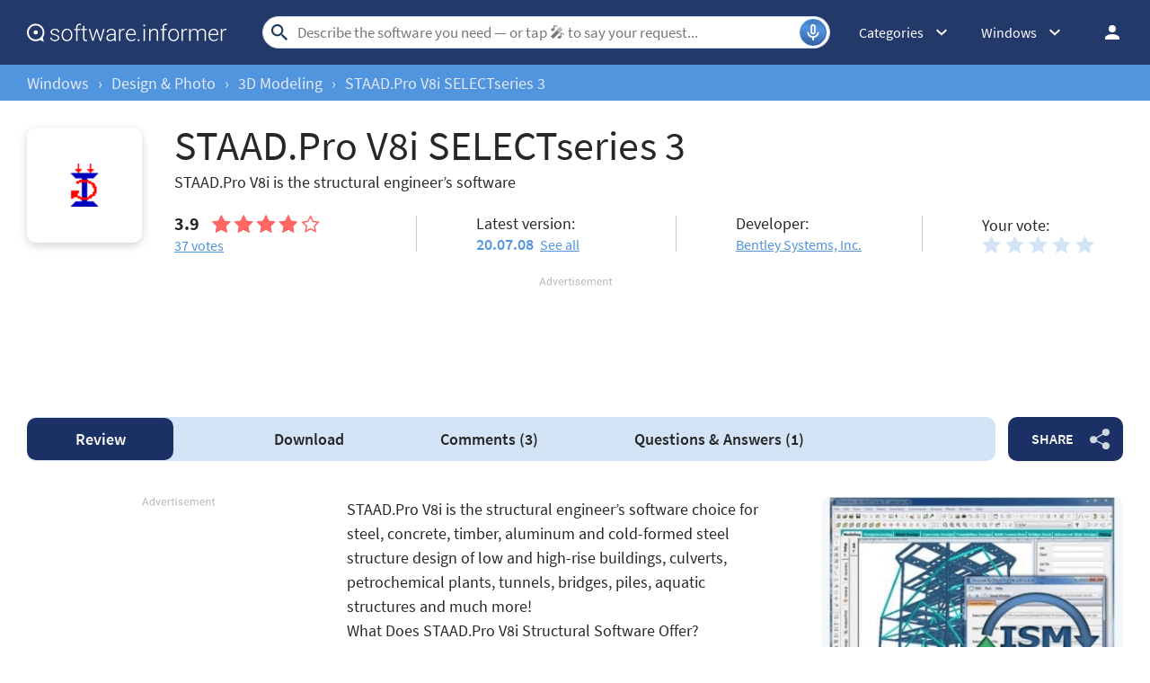

--- FILE ---
content_type: text/html; charset=UTF-8
request_url: https://staad-pro-v8i-selectseries-3.software.informer.com/
body_size: 19489
content:
<!DOCTYPE html>
<html lang="en-US">
<head>
<meta charset="UTF-8">
<title>STAAD.Pro V8i SELECTseries 3 Download - STAAD.Pro V8i is the structural engineer’s</title>
<meta name="description" content="STAAD.Pro V8i SELECTseries 3 (Staadpro.exe). STAAD.Pro V8i is the structural engineer’s software choice for steel, concrete, timber...">
<meta name="viewport" content="width=device-width, initial-scale=1, viewport-fit=cover">
<meta property="fb:app_id" content="290876971021585">
<link rel="canonical" href="https://staad-pro-v8i-selectseries-3.software.informer.com/">
<link rel="shortcut icon" href="https://staad-pro-v8i-selectseries-3.software.informer.com/favicon.ico" type="image/x-icon">
<link rel="preconnect" href="//img.informer.com">
<link rel="dns-prefetch" href="//img.informer.com">
<link rel="preconnect" href="//www.googletagmanager.com">
<link rel="dns-prefetch" href="//www.googletagmanager.com">
<link rel="preconnect" href="//pagead2.googlesyndication.com">
<link rel="dns-prefetch" href="//pagead2.googlesyndication.com">
<link rel="preconnect" href="//hits.informer.com">
<link rel="dns-prefetch" href="//hits.informer.com">
<link rel="apple-touch-icon" sizes="48x48" href="https://img.informer.com/images/v3/si_icon.png">
<link rel="apple-touch-icon" sizes="57x57" href="https://img.informer.com/images/v3/si_icon_57.png">
<link rel="apple-touch-icon" sizes="76x76" href="https://img.informer.com/images/v3/si_icon_76.png">
<link rel="apple-touch-icon" sizes="96x96" href="https://img.informer.com/images/v3/si_icon_96.png">
<link rel="apple-touch-icon" sizes="120x120" href="https://img.informer.com/images/v3/si_icon_120.png">
<link rel="apple-touch-icon" sizes="144x144" href="https://img.informer.com/images/v3/si_icon_144.png">
<link rel="apple-touch-icon" sizes="152x152" href="https://img.informer.com/images/v3/si_icon_152.png">
<link rel="apple-touch-icon" sizes="180x180" href="https://img.informer.com/images/v3/si_icon_180.png">
<link rel="apple-touch-icon-precomposed" sizes="180x180" href="https://img.informer.com/images/v3/si_icon_180.png">
<link rel="icon" sizes="16x16" type="image/png" href="https://img.informer.com/images/v3/si_icon_16.png">
<link rel="icon" sizes="32x32" type="image/png" href="https://img.informer.com/images/v3/si_icon_32.png">
<link rel="icon" sizes="96x96" type="image/png" href="https://img.informer.com/images/v3/si_icon_96.png">
<link rel="icon" sizes="192x192" type="image/png" href="https://img.informer.com/images/v3/si_icon_192.png">
<meta name="msapplication-TitleColor" content="#26568A">
<meta name="msapplication-TitleImage" content="https://img.informer.com/images/v3/si_icon_144.png">
<meta name="theme-color" content="#26568A">
<link rel="manifest" href="/manifest.json">
<script>
if ('serviceWorker' in navigator) {
window.addEventListener('load', function() {
navigator.serviceWorker.register('/sw_prog.js').then(
function(registration) {
//console.log('ServiceWorker registration successful with scope: ', registration.scope);
},
function(err) {
//console.log('ServiceWorker registration failed: ', err);
});
});
}
</script>
<script>
softadvice_cookie_name = '_gsid';
softadvice_cookie_name_sengine = '_from_sengine';var auth_cb_data = {blocks:{}, handlers:{}};window.windowIsLoaded = false;
window.windowIsLoadedFunc = [];
function wOnLoad(load_f){
if (window.windowIsLoaded){
if (typeof load_f == 'function')
load_f();
}
else
window.windowIsLoadedFunc.push(load_f);
}
document.onreadystatechange = function () {
if (document.readyState == "complete")
eval_onload_funtions();
}
function eval_onload_funtions(){
if (!window.windowIsLoaded){
window.windowIsLoaded = true;
window.windowIsLoadedFunc.forEach(function(f){
if (typeof f=='function') f();
});
}
}function document_width()
{
var clientWidth = typeof document.documentElement["clientWidth"] !== 'undefined' ? parseInt(document.documentElement["clientWidth"]) : 0;
var d_scrollWidth = typeof document.documentElement["scrollWidth"] !== 'undefined' ? parseInt(document.documentElement["scrollWidth"]) : 0;
var d_offsetWidth = typeof document.documentElement["offsetWidth"] !== 'undefined' ? parseInt(document.documentElement["offsetWidth"]) : 0;
var b_scrollWidth = document.body !== null && typeof document.body === 'object' && typeof document.body["scrollWidth"] !== 'null' ? parseInt(document.body["scrollWidth"]) : 0;
var b_offsetWidth = document.body !== null && typeof document.body === 'object' && typeof document.body["offsetWidth"] !== 'null' ? parseInt(document.body["offsetWidth"]) : 0;return Math.max(clientWidth, d_scrollWidth, d_offsetWidth, b_scrollWidth, b_offsetWidth);
}function site_login_callback(){}function isScrolledIntoView(el) {
var rect = el.getBoundingClientRect();
var elemTop = rect.top;
var elemBottom = rect.bottom;
return elemTop < window.innerHeight && elemBottom >= 0;
}
</script>
<style>@font-face{font-family:'SourceSansPro';src:url(https://img.informer.com/fonts/SourceSansPro-SemiBold.ttf) format('ttf'),url(https://img.informer.com/fonts/SourceSansPro-SemiBold.woff) format('woff'),url(https://img.informer.com/fonts/SourceSansPro-SemiBold.woff2) format("woff2");font-weight:600;font-display:swap}@font-face{font-family:'SourceSansPro';src:url(https://img.informer.com/fonts/SourceSansPro-Regular.ttf) format('ttf'),url(https://img.informer.com/fonts/SourceSansPro-Regular.woff) format('woff'),url(https://img.informer.com/fonts/SourceSansPro-Regular.woff2) format('woff2');font-weight:400;font-display:swap}@font-face{font-family:'SourceSansPro';src:url(https://img.informer.com/fonts/SourceSansPro-Bold.ttf) format('ttf'),url(https://img.informer.com/fonts/SourceSansPro-Bold.woff) format('woff'),url(https://img.informer.com/fonts/SourceSansPro-Bold.woff2) format('woff2');font-weight:700;font-display:swap}@font-face{font-family:'SourceSansPro';src:url(https://img.informer.com/fonts/SourceSansPro-Italic.ttf) format('ttf'),url(https://img.informer.com/fonts/SourceSansPro-Italic.woff) format('woff'),url(https://img.informer.com/fonts/SourceSansPro-Italic.woff2) format('woff2');font-weight:400;font-style:italic;font-display:swap}*,::after,::before{box-sizing:border-box}.right nav,body,h1,h2,p,ul{margin:0}body,button,input{font-synthesis:none}ul{list-style:none;padding:0}body,html{overflow-x:hidden}html{scroll-behavior:smooth}body{min-height:100vh;display:-ms-flexbox;display:flex;-ms-flex-direction:column;flex-direction:column;text-rendering:optimizeSpeed;line-height:1.5;background-color:#f2f2f2;font:16px SourceSansPro,"SF Pro Display","SF Pro Icons","Helvetica Neue",Helvetica,Arial,sans-serif!important;color:#272727}img{max-width:100%;display:block}button,input{font:inherit}header{box-shadow:0 0 7px .5px rgb(0 0 0/18%)}body>.wrapper-content{margin-top:0;background-color:#fff;padding-top:32px;padding-left:22px;padding-right:22px;box-shadow:0 -5px 7px .5px rgb(0 0 0/18%);flex-grow:1}.aa-650,.aa-650 ins,.top_ab,.top_ab ins,.top_b ins{height:118px!important;max-height:118px!important;text-align:center}.top_b:not(.lclbnr){text-align:center}.header,.wrapper_breadcrumbs{padding-left:0;padding-right:0;position:relative!important}.header::before,.wrapper_breadcrumbs::before{content:'';position:absolute;top:0;left:0;right:0;bottom:0;background:inherit;z-index:-1}.header{height:72px;width:100%;min-width:970px;box-sizing:border-box}.logo{display:block;float:left;width:284px;height:26px;margin-left:0}.logo_mac{width:222px;height:auto;margin-left:0}.wrapper_search{margin-left:86px;position:relative;-ms-flex-positive:1;flex-grow:1;max-width:765px}.wrapper_search input[type=text]{font:17px/32px Roboto,SourceSansPro,Helvetica,"Ubuntu Regular",Arial,sans-serif;height:36px;color:#5a5a5a!important;display:block;box-sizing:border-box;font-weight:300;border:1px solid #cdd9ed;border-radius:24px;padding:0 44px 0 38px;outline:0;width:100%;max-width:none}.wrapper_search .search_btn{border:0;outline:0;display:block;width:24px;height:24px;position:absolute;background-color:transparent}.record-button{position:absolute;right:4px;font-size:0;border:0;outline:0;top:50%;transform:translateY(-50%);width:30px;height:30px;padding:0;z-index:120;display:inline-flex;justify-content:center;align-items:center;border:1px solid rgba(81,149,222,.5);border-radius:50%;overflow:hidden}.wrapper-content .record-button::before{content:'';top:0;height:200%;width:200%;background:linear-gradient(10deg,#203973 -15%,#5195de,#203973 85%);animation:rotate 3s linear infinite;transform-origin:50% 0;z-index:-1}.record-button::after{content:'';position:absolute;inset:-10px!important;transform:none!important;z-index:125}.record-button-icon{width:24px;height:24px}.record-button-hint{display:none;margin-right:7px;font-size:14px;font-style:normal;font-weight:400;line-height:115%;letter-spacing:-.168px;color:#fff}.record-container{z-index:200;position:absolute;top:-2px;display:none;align-items:center;width:100%;min-width:100%;height:auto;min-height:80px;padding:10px 20px;background-color:#fff;border-radius:20px;box-shadow:0 3px 10px 0 rgba(60,72,78,.24),0 4px 20px 0 rgba(42,40,39,.04)}.record-status{margin-right:80px}.record-icon{display:flex;justify-content:center;align-items:center;width:36px;height:36px;position:absolute;right:32px;border-radius:50%;z-index:10}.record-icon::after,.record-icon::before{content:'';position:absolute;border:6px solid #cdd9ed;border-radius:50%;margin:auto;animation:record-pulse 2s ease infinite}.record-icon::before{inset:-6px!important}.record-icon::after{border-color:#f0f4f8;inset:-12px!important}.record-icon.disabled::after,.record-icon.disabled::before{content:none}.wrapper_platform{margin-left:32px;position:relative}.wrapper_categories::before,.wrapper_lang:before,.wrapper_platform:before{content:'';display:block;width:24px;height:24px;position:absolute;right:0;top:0}.platform_dropdown a,.wrapper_platform a{position:relative;padding:0 0 0 34px;font-size:18px;color:#39a6ff}.wrapper_platform a:before{content:'';display:block;width:24px;height:24px;position:absolute;left:0;top:-1px}.platform_dropdown{display:none}.platform_dropdown a{color:#777;display:block;line-height:40px;height:40px;font-size:16px}.platform_dropdown a:before{left:12px;top:6px}.wrapper_categories{width:50px}.wrapper_categories,.wrapper_lang{position:relative;margin-left:30px}.right .wrapper_categories{margin-left:32px}.wrapper_lang a{color:#fff}.lang_dropdown{display:none}.lang_dropdown .notranslate{display:inline-flex;align-items:center;padding:8px;width:64px;column-gap:4px;font:16px SourceSansPro,"SF Pro Display","SF Pro Icons","Helvetica Neue",Helvetica,Arial,sans-serif!important;color:#272727;border-radius:8px;box-sizing:border-box}.lang_dropdown2{left:-130px;width:146px}.wrapper_lang .notranslate::before{content:'';width:20px;height:16px;border-radius:4px;flex-shrink:0;position:static!important;transform:none!important}.header .login_btn{width:36px;height:24px;display:block;margin:0;float:left;overflow:hidden;color:transparent;background-position-x:right}.header .auth-wrap{position:relative;float:right;margin-left:28px;margin-top:0}.header .login_user,.navigation a{display:block;box-sizing:border-box}.header .login_user{overflow:hidden;border-radius:100%;width:36px;height:36px}.header .login_user img{max-width:100%;max-height:100%;border-radius:100%;box-sizing:border-box;width:36px;height:36px}.navigation a{width:100%;height:100%;font-size:18px;position:relative;line-height:normal;padding:0;color:#5b5b5b}.navigation a:before{content:'';display:block;width:20px;height:20px;position:absolute;left:0;top:3px}.nav_cats_head{display:none}.header form#search_form{position:relative;z-index:1}.social-dropdown{display:none;padding:8px;position:absolute;top:auto;right:0;width:max-content;min-width:100%;transform:translateY(12px);border:1px solid #f5f5f5;border-radius:10px;background-color:#fff;box-shadow:0 4px 20px 0 rgba(42,40,39,.04),0 3px 10px 0 rgba(60,72,78,.24);z-index:5000}.social-dropdown__link{padding:8px;width:100%;display:flex;align-items:center;column-gap:8px;font-size:16px;letter-spacing:-.192px;line-height:115%;color:#272727;background-color:transparent;border:0;border-radius:8px;text-decoration:none;outline:0}.wrapper_social .social-dropdown__link::before{content:'';width:18px;height:18px;flex-shrink:0;position:static;transform:none}.menu_button{display:none;font-size:0}.wrapper-content .menu_button{position:relative;padding:0;width:25px;height:20px;margin:0 12px 0 0;-ms-flex-negative:0;flex-shrink:0}.spnsd{display:block;width:81px;height:10px;margin:0 auto 6px}.header>.wrapper-content{display:-ms-flexbox;display:flex;-ms-flex-align:center;align-items:center;-ms-flex-pack:justify;justify-content:space-between;height:100%;position:relative;padding:0 22px}.header{background-color:#23396a;z-index:900}.wrapper_search .search_btn{left:7px;top:50%;-ms-transform:translateY(-50%);transform:translateY(-50%)}.wrapper_lang a{text-decoration:none;font:400 14px 'Noto Sans JP',sans-serif}.wrapper_breadcrumbs{height:40px;background-color:#5195de}.breadcrumbs{display:-ms-flexbox;display:flex;-ms-flex-align:center;align-items:center;height:100%;color:#23396a;padding:0 22px}.breadcrumbs a,.breadcrumbs span{font-size:16px;font-weight:400;color:#e5eaf6;text-decoration:none;white-space:nowrap}.breadcrumbs span:not(:last-child){margin:0 10px}.wrapper_cat,.wrapper_lang,.wrapper_platform{width:auto;padding-right:32px}.header .right{display:-ms-flexbox;display:flex;-ms-flex-pack:justify;justify-content:space-between;-ms-flex-align:center;align-items:center;color:#fff}.button{background-color:#5195de;border-radius:10px;font-size:16px;line-height:49px;font-weight:600;text-transform:uppercase;color:#fff;border:0;outline:0;padding:0 16px;position:relative;-ms-touch-action:manipulation;touch-action:manipulation}.button:hover{background-color:#009ed1}.wrapper-content{margin:0 auto;width:1350px}.wrapper-content ::after,.wrapper-content ::before{position:absolute;top:50%;-ms-transform:translateY(-50%);transform:translateY(-50%)}span.free{text-transform:uppercase;color:#fff;font-size:16px;font-weight:600;border-radius:4px;background-color:#15a86c;padding:2px 8px 1px;margin-right:10px}h1{font-size:46px}h2,h2>span{font-size:28px}h2>span{color:#9a9a9a}h2 a{color:#5195de}.top_button{border:2px solid #fff;border-radius:50%;width:60px;height:60px;font-size:0;display:-ms-flexbox;display:flex;-ms-flex-pack:center;justify-content:center;-ms-flex-align:end;align-items:flex-end;text-decoration:none;position:fixed;right:40px;bottom:30px;z-index:900;box-shadow:0 0 5px 0 rgb(255 255 255)}@media screen and (max-height:268px){.top_button{bottom:20px}}a{color:#272727}.rating-stars{display:-ms-flexbox;display:flex;-ms-flex-align:center;align-items:center;width:120px}.rating-stars img{width:120px;height:100%;max-width:none}.user-rating .rating-stars{background:url(https://img.informer.com/images/v4/empty_stars.svg) no-repeat center;background-size:120px 20px}.rating-stars__fill{overflow:hidden;height:20px}.specs__version>div span{color:#5195de;font-weight:600}.specs__version a{margin-left:3px}.wrapper-content .specs__developer a{color:#5195de;font-weight:400}.categories_dropdown{position:absolute;z-index:5000}.categories_dropdown a,.right .platform_dropdown a{display:inline-flex;align-items:center;padding:8px;border-radius:8px;color:#272727;font-weight:400;line-height:115%;letter-spacing:-.192px}.categories_dropdown a{width:100%;font-size:16px}.categories_dropdown a::before,.platform_dropdown .mac::before,.platform_dropdown .windows::before{content:'';display:inline-block;width:18px;height:18px;margin-right:8px;flex-shrink:0;position:static;transform:none}.download_btn{border-radius:10px;font-weight:600;line-height:normal;background-color:#5195de;padding:27px 48px 34px 80px;color:#fff;position:relative;max-height:147px;box-sizing:border-box;text-decoration:none;display:-ms-flexbox;display:flex;-ms-flex-direction:column;flex-direction:column;-ms-flex-pack:center;justify-content:center}.download_btn::before{content:'';width:36px;height:42px;background-size:100%;left:30px;z-index:10}.download_btn__title{font-size:32px}.left_column h2{font-size:26px;line-height:normal;margin-bottom:20px;color:#272727}.th_block .th_img{display:none}.right .platform_dropdown a{text-decoration:none;min-height:unset;border:0;background:0 0;font-size:16px!important}.platform_dropdown .mac::before,.platform_dropdown .windows::before{display:block;width:16px}.right .categories_dropdown{padding:8px;left:-8px;background-color:#fff;border:1px solid #f5f5f5;border-radius:10px;transform:translateY(10px);overflow:hidden;box-shadow:0 4px 20px 0 rgba(42,40,39,.04),0 3px 10px 0 rgba(60,72,78,.24)}.right .categories a{padding:8px;color:#272727;white-space:nowrap;text-decoration:none}h2,h2>span{font-family:SourceSansPro,"SF Pro Display","SF Pro Icons","Helvetica Neue",Helvetica,Arial,sans-serif!important;font-weight:400!important}.prog_description p{margin-bottom:20px;line-height:1.5;font-size:18px}@media all and (max-width:1345px){body{background-color:#fff}.header>.wrapper-content,header{box-shadow:none}body>.wrapper-content{box-shadow:none;padding-left:0;padding-right:0}.wrapper_search{margin-left:108px}.wrapper-content{margin:0 30px;width:auto}.breadcrumbs,.header>.wrapper-content,.sticky>.wrapper-content{padding:0}}@media (min-width:1101px){.breadcrumbs a,.breadcrumbs span{font-size:18px}}@media all and (min-width:1101px){header{z-index:100}.top_button:hover{background-color:#afafaf}}@media all and (max-width:1100px){.wrapper_search{margin-left:40px}.right .wrapper_lang,.wrapper_categories,.wrapper_platform{display:none}.menu_button{display:block}.main-info__info,body{font-size:16px}h1{font-size:30px}.header{min-width:unset;height:60px}.menu_mobile{width:100%;display:-ms-flexbox;display:flex;-ms-flex-direction:column;flex-direction:column;background-color:#fff;padding:16px;border-radius:10px;position:absolute;top:100%;left:0;z-index:10;max-width:360px}}@media all and (max-width:767px){body>.wrapper-content{padding-top:15px}.top_b{height:100px!important}.breadcrumbs{overflow:auto}.wrapper-content{margin:0 13px}.wrapper-content.breadcrumbs{margin:0;padding:0 13px}.top_button{bottom:63px;right:13px}h1{font-size:20px}.header{height:50px}.header>.wrapper-content{position:static}.header .right{position:relative;right:0;height:100%;background-color:#23396a;-ms-flex-pack:end;justify-content:flex-end}.header .auth-wrap{margin-left:0}.header .login_user{width:24px;height:24px}.header .wrapper_search .search_btn,.header .wrapper_search input[type=text]{display:none}.button{padding:0 16px}.header .wrapper_search{-ms-flex-positive:0;flex-grow:0;max-width:none;-ms-flex-negative:0;flex-shrink:0;margin-right:12px;margin-left:auto;width:20px;height:20px}.header .login_btn{width:24px}.record-container{top:8px}.record-button{display:none!important}.logo_mac{margin-left:auto}.menu_mobile{border-radius:0 10px 10px 10px}}@media (max-width:520px){.logo_mac{margin-right:20px}}@media (max-width:360px){.menu_mobile{border-radius:0 0 10px 10px}}h1{font-family:SourceSansPro,"SF Pro Display","SF Pro Icons","Helvetica Neue",Helvetica,Arial,sans-serif;font-weight:600}h1,h2,h2>span{letter-spacing:.004em}@media screen and (-ms-high-contrast:active),(-ms-high-contrast:none){.main-info__content .icon80{position:relative}.main-info__content .icon80 .main_info__logo{position:absolute;left:50%;top:50%;transform:translate(-50%,-50%)}}.header .wrapper_search{margin-left:40px}.main-info,.main-info__content{display:-ms-flexbox;display:flex}.main-info{-ms-flex-pack:justify;justify-content:space-between;margin-bottom:24px;-ms-flex-align:start;align-items:flex-start}.main-info__content{-ms-flex-align:center;align-items:center;-ms-flex-positive:1;flex-grow:1;z-index:2}.main-info__content .icon80{-ms-flex-negative:0;flex-shrink:0;-ms-flex-item-align:start;align-self:flex-start}.icon80.small,.main_info__logo{width:128px;height:128px;margin-right:36px}.icon80.small,.main-info__header{display:-ms-flexbox;display:flex;align-items:center}.icon80.small{box-shadow:0 3px 10px 0 rgba(60,72,78,.24);-ms-flex-pack:center;justify-content:center;border-radius:10px}.icon80.small .main_info__logo{margin-right:0;width:48px;height:48px}.main-info__header{-ms-flex-align:center;-ms-flex-wrap:wrap;flex-wrap:wrap;margin-bottom:22px}.main-info__header h1{word-break:break-word;font-weight:400;width:100%;margin-bottom:8px}.main-info__info{font-size:18px;margin-top:-9px;-ms-flex-positive:1;flex-grow:1}.main-info__teaser{display:block;margin-right:50px}.main-info__specs,.stars-container{display:-ms-flexbox;display:flex}.main-info__specs a{font-size:16px;color:#5195de}.stars-container{-ms-flex-align:center;align-items:center}.stars-container .votes_count{font-weight:700;font-size:20px}.main-info__specs .rating-stars{margin-left:0}.main-info__specs .sm_votes{margin-right:10px}.prog-h1{font-size:40px}@media all and (max-width:1100px){.main-info__header h1{font-size:36px}.prog-h1{font-size:26px}.main-info{margin-bottom:23px}.main-info__info{margin-right:30px}.main-info__teaser{margin-right:0}.main-info__content{position:relative}.main-info__content .icon80{-ms-flex-item-align:start;align-self:flex-start}.icon80.small,.main_info__logo{width:114px;height:114px;margin-right:23px}}@media all and (max-width:767px){.header .wrapper_search{margin-left:auto}.main-info__header{min-height:65px;margin-bottom:5px}.main-info__header h1{font-size:30px;display:block}.main-info{margin-bottom:11px}.icon80.small,.main_info__logo{width:65px;height:65px;margin-right:13px}.teaser{margin-bottom:12px;display:block}.main-info__info{margin-right:0;margin-top:0}.main-info__content .icon80{margin-bottom:52px}.main-info__content{-ms-flex-align:start;align-items:flex-start}.main-info__teaser{margin-bottom:0}.prog-h1{font-size:18px}}@media (max-width:420px){.main-info__header h1{font-size:28px;width:auto;margin-left:78px}}.navigation-container{display:-ms-flexbox;display:flex;-ms-flex-align:center;align-items:center}.navigation-container__navigation{border-radius:10px;padding:1px 22px;height:auto;background-color:#d3e4f7;display:-ms-flexbox;display:flex;-ms-flex-positive:1;flex-grow:1;overflow:auto}.navigation__item{font-weight:600;font-size:18px;line-height:47px;padding:0 45px;border-radius:10px;text-decoration:none;white-space:nowrap}.navigation__item.active{font-weight:600;color:#fff;background-color:#1b3065}.wrapper_social{margin-left:14px;position:relative;z-index:99}.button.button__share{padding-right:45px;z-index:2;background-color:#1b3065;white-space:nowrap;margin:0}.button.button__share::after{content:'';height:24px;width:22px;right:15px;opacity:.8}.button.button__share:hover::after{opacity:1}@media all and (max-width:1380px){.navigation__item{padding:0 35px}}@media all and (max-width:1100px){.wrapper_social{margin-left:0}.navigation-container__navigation{margin-bottom:20px;margin-left:-31px;width:calc(100% + 60px)}}@media all and (max-width:767px){.navigation__item{padding:0 17px}.navigation__item.active::before{display:none}.navigation-container__navigation{width:calc(100% + 26px);padding:1px 13px;margin-bottom:20px;margin-left:-13px;margin-right:-13px;border-radius:0}.wrapper_social{left:0;top:74px;margin:0;position:absolute}.button.button__share{padding-right:0;margin:0 6px 0 0;font-size:0;width:65px;height:44px}.button.button__share::after{right:23px}}@media all and (min-width:1101px){.navigation-container__navigation{padding-left:0}}@media all and (min-width:768px){.navigation__item{margin:0;-ms-flex-positive:1;flex-grow:1;text-align:center}.button.button__share{min-width:128px}}.comments__header,.comments__rating{display:-ms-flexbox;display:flex}.comments__rating{-ms-flex-align:center;align-items:center}.comments__rating span{font-size:20px}.comments__rating .rating-stars__fill{height:24px}.comments__rating a{font-weight:400;color:#5195de;margin-left:13px;white-space:nowrap}.comment_translate,.wrap_form.form_reply .object-voting{display:none}.comments-block__date{order:1;font-size:16px;line-height:20px;color:#8a8a8a}.comments-block__title{display:-ms-flexbox;display:flex;margin-bottom:8px}.comments-block__title .rating-stars{margin:0 16px 0 0}.comments-block__name{font-weight:700;color:#5b5b5b}.comments-block__vote-reply{margin-top:14px;font-size:14px;color:#8a8a8a}.comments-block__vote-reply span{margin-right:12px}.comments__votes{-ms-flex-negative:0;flex-shrink:0;position:relative;z-index:10}.stars-rating{display:-ms-flexbox;display:flex}.stars-rating .star{height:24px;width:26px;padding-right:6px;box-sizing:content-box;filter:brightness(.999)}.button__vote{width:100%;margin:25px 0 20px}.rate_thx,.wrap_form.form_reply{margin-top:16px;background-color:transparent}.wrap_form.form_reply{margin-left:48px;margin-bottom:0}.comments__header a{color:#5195de}.wrap_form{position:relative}#comment_form textarea{padding:12px;width:100%;font-size:18px;line-height:22px;color:#272727;border:1px solid #5195de;border-radius:8px;outline:0;background-color:transparent;resize:vertical;min-height:132px}#comment_form .u_icon{float:left;margin-right:20px;border-radius:10px;display:none}.rate_thx{padding:16px 0;font-size:20px;line-height:24px;border-radius:10px}.comments_error{display:none;margin-top:8px;font-size:18px}.comments_error:empty{display:none}.error+.comments_error{display:block}.pink{color:#d91746}#comment_form textarea.error{border-color:#d91746;color:#d91746}.comments{padding-bottom:1px}.comments__container{display:block}.comments__rating{margin:0 0 16px;-ms-flex-pack:justify;justify-content:space-between}.comments__rating .rating-stars,.comments__rating .rating-stars img{width:110px}.comments__rating span{margin-right:8px;color:#272727}.object-voting,.votes-block__stars{display:-ms-flexbox;display:flex;-ms-flex-align:center;align-items:center;-ms-flex-pack:justify;justify-content:space-between}.votes-block__stars{-ms-flex-wrap:wrap;flex-wrap:wrap;gap:8px}.votes-block__stars .button{line-height:49px}.stars_comment{margin:0}.comments__votes{width:fit-content;margin-bottom:10px}.comments-replies-notice{margin:0 0 8px;width:49%}.comments__votes{float:right}.comments_container{display:flex;flex-direction:column;row-gap:24px;clear:both;margin-bottom:40px}@media all and (max-width:1280px){.comments-replies-notice{width:fit-content}}@media all and (min-width:1101px){#comment_form textarea,.comments-replies-notice,.comments__rating a{font-size:18px;line-height:135%;-o-text-overflow:ellipsis;text-overflow:ellipsis}}@media all and (max-width:1100px){.comments__container{display:-ms-flexbox;display:flex;-ms-flex-direction:column-reverse;flex-direction:column-reverse}.comments_error{top:-10px;bottom:auto}.comments__votes{order:-1;display:-ms-flexbox;display:flex;-ms-flex-direction:column;flex-direction:column;margin:0;border-radius:10px 10px 0 0;background-color:#f4f7fa}.button__vote{margin:0;width:auto;padding:12px 36px 14px}.comments__container{margin-right:0}.wrap_form{-ms-flex-order:-1;order:-1}.comments__rating{-ms-flex-pack:unset;justify-content:unset}}@media all and (max-width:767px){.wrap_form{margin-right:-13px;margin-left:-13px;padding-left:13px;padding-right:13px;border-radius:0}.wrap_form.form_reply{margin-top:12px;margin-left:0;padding:12px}.comments_container{row-gap:32px}.comments__header{-ms-flex-direction:column;flex-direction:column;margin-bottom:13px}.comments-replies-notice{margin-bottom:8px;width:100%}.comments__rating{margin-left:0}#comment_form .u_icon{display:none}.rate_thx{border-radius:8px}.comments-block__date{order:0;font-size:14px}.votes-block__stars{-ms-flex-wrap:wrap;flex-wrap:wrap}}@media all and (max-width:500px){.votes-block__stars{display:flex;flex-direction:column;align-items:start;row-gap:20px;margin-bottom:16px}.rate_thx{padding:0}}#ad0m{display:none!important}.sticky_program .prog-h1{margin-right:10px;overflow:hidden;text-overflow:ellipsis;white-space:nowrap}body,span.free{position:relative}header{margin-bottom:0}.sticky>.wrapper-content{padding:0 22px}div.dupl{background:#f5f5f5;margin:0 0 27px;padding:8px 16px;border-radius:10px}.user_descr{display:-ms-flexbox;display:flex;-ms-flex-direction:column;flex-direction:column;-ms-flex-align:start;align-items:flex-start}.user_descr>div{font-weight:700;margin-bottom:18px}.prog_description .user_descr a{color:#fff}.aa2{margin:40px 0}.navigation-container{margin-bottom:40px}body>.wrapper-content{margin-bottom:150px;border-radius:0 0 30px 30px;box-shadow:none}.comments__header{margin-bottom:20px}.comments__container{margin-right:0}.main-info{width:100%}.main-info__specs{-ms-flex-pack:start;justify-content:flex-start;-ms-flex-align:center;align-items:center}.main-info__header{display:block}.main-info__header h1{margin-right:10px;display:inline;margin-left:0}span.free{bottom:5px}.description-container{padding-top:0;padding-bottom:20px}.prog_description h2{margin-bottom:16px;display:none}.prog_description .first_p{overflow:hidden;-ms-flex-negative:0;flex-shrink:0}.versions__link{font-size:18px;font-weight:500;padding-left:30px;position:relative;color:#5b5b5b;margin-bottom:20px}.versions__link>*,span.versions__link{text-decoration:underline}.versions__link.update-info span:hover,span.versions__link:hover{opacity:.8}.versions__link>*{color:#5b5b5b;font-weight:400;margin-left:20px;display:block}.versions__link.update-info>*{display:inline-block}.sub-links{margin-top:-9px;margin-bottom:20px}.sub-links__item{font-size:18px;margin-bottom:12px;padding-left:50px}.sub-links__item a{color:#5195de;word-break:break-word}.sub-links__item.see-all{color:#5b5b5b;margin-top:-2px}.screenshots{padding-top:0;padding-bottom:40px;position:relative}.screenshots h2{margin-bottom:0}.review-summary__spec .used-by div{margin-top:4px}.review-summary__freeware,.used-by{position:relative;padding-left:50px}.used-by{margin-bottom:20px}.used-by__link{color:#5195de}.review-summary__freeware::before,.used-by::before,.versions__link::before{content:'';width:32px;height:32px;border-radius:10px;left:0}.used-by::before{background-size:19px 15px}.review-summary__freeware::before{top:58%;flex-shrink:0;background-size:19px 22px;background-position-y:6px}.questions h2{margin-bottom:25px}.button.questions{padding-left:37px;padding-right:37px}.social h2,.tags h2{margin-bottom:20px}.top_b{margin-bottom:40px;margin-top:0;top:0;width:100%;overflow:hidden}.top_b img{margin:0 auto}.aa-336__inner iframe,.top_b .top_b__inner iframe{overflow:hidden!important}.top_b,.top_b:not(.lclbnr){height:116px!important;max-height:116px!important}.top_b.lclbnr,.top_b.lclbnr #inf_bnr_0{height:90px!important;max-height:90px!important}.top_b #inf_bnr_0 #ll img{width:auto!important}body.noads.noads-elph .top_b:not(.lclbnr){height:auto!important}@media screen and (max-width:767px){.top_b.lclbnr,.top_b.lclbnr #inf_bnr_0{height:auto!important}}.prog_description{position:relative}.noscreen_and_autodesc_aa{margin-right:0!important;margin-bottom:40px!important;width:100%;max-width:920px}.review-summary__freeware,.review-summary__spec .used-by{margin-bottom:20px}.trust{display:block}.object-voting.specs__rating .stars-rating .star{background-size:contain!important;width:20px;height:20px}@media all and (max-width:1380px){.main-info__specs{margin-right:30px}.sticky>.wrapper-content{padding:0 7px}}@media (min-width:1101px){.screenshots::after,.screenshots::before{display:none}.screenshots{padding-bottom:40px}.review-summary__freeware{display:-ms-flexbox;display:flex;-ms-flex-align:center;align-items:center}.description-container{position:relative;padding-top:0}.download_btn{width:336px;-ms-flex-negative:0;flex-shrink:0;padding:12px 38px 12px 110px;min-height:112px}.download_btn__title{font-size:34px}.comments,section.screenshots{margin-right:386px}.wrapper-content .versions_wrapper{width:336px}.download_btn::before{height:42px;width:37px;left:60px}.specs__rating,.specs__version{margin-right:40px}.object-voting.specs__rating{display:block}.main-info__specs .stars_comment{margin-left:-3px}}@media (min-width:1101px) and (max-width:1380px){.main-info__specs{-ms-flex-wrap:wrap;flex-wrap:wrap}.main-info__specs>div{width:40%}.main-info__specs>div:nth-child(1),.main-info__specs>div:nth-child(3){margin-bottom:20px}.object-voting.specs__rating{-ms-flex-order:1;order:1}.main-info__specs>div:nth-child(4){-ms-flex-order:2;order:2}.object-voting.specs__rating.votes-block__stars{order:3}}@media all and (max-width:1100px){.screenshots{margin-right:286px}.screenshots h2{margin-bottom:10px}.main-info{margin-bottom:23px}.main-info__content .icon80{-ms-flex-item-align:start;align-self:flex-start}.icon80.small,.main_info__logo{width:114px;height:114px;margin-right:23px}.download_btn__title{font-size:25px}.download_btn__text{font-size:14px}.trust{font-size:16px}.description-container{padding-top:15px}.prog_description{margin-right:207px}.specs__developer,.specs__rating,.specs__version{display:-ms-flexbox;display:flex;-ms-flex-align:end;align-items:flex-end;font-size:16px}.specs__developer>span,.specs__rating .stars-container,.specs__version>span{margin-right:15px}.navigation-container{width:100%}.wrapper-content .versions_wrapper{margin-left:30px;width:256px}.sub-links__item,.versions__link{font-size:16px}.main-info__header h1{font-size:36px}.main-info__header{margin-bottom:16px}.main-info__teaser{margin-bottom:10px}.specs__rating{margin-bottom:18px}.main-info__content,.main-info__specs{display:block}.main-info__content .icon80{float:left;margin-bottom:20px}.specs__version{clear:both;float:left;margin-right:54px;margin-bottom:10px}.specs__developer{float:left}.download_btn{-ms-flex-item-align:start;align-self:flex-start}.navigation-container{position:relative}.wrapper_social{position:absolute;left:auto;right:0;bottom:95px}.object-voting.specs__rating .with_text{margin-right:10px}.object-voting.specs__rating{-ms-flex-pack:start;justify-content:flex-start;-ms-flex-align:center;align-items:center}}@media (min-width:768px) and (max-width:1100px){.main-info__specs{display:-ms-flexbox;display:flex;-ms-flex-wrap:wrap;flex-wrap:wrap}.specs__rating{width:100%}.specs__developer,.specs__rating,.specs__version{margin-bottom:17px}}@media all and (min-width:768px){.aa2{margin-bottom:20px;margin-top:0}.versions_wrapper{width:280px;-ms-flex-negative:0;flex-shrink:0;margin:4px 0 0 50px;float:right}.wrapper-content .versions_wrapper{display:-ms-flexbox;display:flex;-ms-flex-direction:column;flex-direction:column;margin-top:0}}@media all and (max-width:767px){.sticky>.wrapper-content{padding:0}h2,h2>span{font-size:26px}.navigation-container{margin:0}.screenshots h2{margin-bottom:20px}.button.button__share::after{right:24px}.description-container{padding-top:0}.prog_description{margin-right:0}.main-info{margin-bottom:11px}.icon80.small,.main_info__logo{width:65px;height:65px;margin-right:13px}#vcnt a{font-size:0}.teaser{margin-bottom:12px;display:block;line-height:1.5em}.main-info__content .icon80{margin-bottom:0}.main-info__specs{margin-right:0}.download_btn{-ms-flex-order:1;order:1;padding:5px 22px 10px 50px;height:78px;display:-ms-flexbox;display:flex;-ms-flex-direction:column;flex-direction:column;-ms-flex-pack:center;justify-content:center;line-height:1}.download_btn__title{font-size:30px}.wrapper_social{margin:0 6px 0 0}.button.button__share{padding-right:0;font-size:0;width:68px;height:100%}.specs__version{margin-right:40px}.versions_wrapper{width:auto}.screenshots{padding-bottom:36px;margin-right:0;margin-bottom:20px}.description-container{display:-ms-flexbox;display:flex;-ms-flex-direction:column-reverse;flex-direction:column-reverse}.wrapper-content .versions_wrapper{width:auto;margin-left:0;display:-ms-flexbox;display:flex;-ms-flex-direction:column;flex-direction:column;margin-top:0}.versions_wrapper{margin:0}.review-summary__spec .used-by div{display:inline;margin:0}.main-info__header{min-height:65px}.main-info__header h1{font-size:30px;line-height:1.4}.main-info__teaser{font-size:16px}.specs__developer,.specs__rating,.specs__version{margin-bottom:10px}.specs__developer{-ms-flex-align:start;align-items:flex-start}.main-info{display:block}.download_btn{clear:both;float:left;margin-bottom:20px;margin-left:78px;margin-top:10px}.wrapper_social{position:absolute;left:0;right:auto;bottom:89px;top:auto;height:78px}#vcnt a span,.specs__developer,.specs__rating,.specs__version{font-size:16px}.prog_description{margin-bottom:20px}.aa2{margin-top:0}}@media (max-width:500px){.specs__rating{width:100%}.main-info__specs{display:-ms-flexbox;display:flex;-ms-flex-wrap:wrap;flex-wrap:wrap}.download_btn{float:none;padding-left:60px}.download_btn::before{width:32px;height:36px;left:20px;background-size:contain}.prog_description .user_descr .button{font-size:13px;padding-left:10px;padding-right:10px}}@media all and (max-width:420px){.main-info__header h1{font-size:28px;line-height:1.1}span.free{bottom:2px}}@media all and (max-width:380px){.main-info__header{-ms-flex-wrap:wrap;flex-wrap:wrap}.specs__version{margin-right:20px}.download_btn::before{left:15px}.download_btn{padding-left:55px}}@media all and (min-width:768px){.navigation-container__navigation{padding:1px 193px 1px 0}.navigation__item{margin:0;-ms-flex-positive:1;flex-grow:1;text-align:center}}@media (min-width:768px) and (max-width:1100px){.navigation-container__navigation{padding:1px 256px 1px 0;border-radius:10px;margin:0;width:auto;overflow:hidden}.wrapper_social{bottom:70px}.noscreen_and_autodesc_aa{clear:both}}.comments__wrap{padding-bottom:0;margin-bottom:30px}.comments.grayBack::after,.comments.grayBack::before{display:none}.comments{background-color:transparent;padding-top:0;margin-bottom:0}.wrap_form{padding:20px;margin-bottom:24px;border-radius:10px;background-color:#f4f7fa}.cmnt .cmnt .wrap_form{padding:0}.comment_block .wrap_form{padding:0;margin-bottom:0}.comments__votes{margin-top:20px;margin-right:20px;margin-left:16px}@media (max-width:1100px){.wrap_form{border-radius:0 0 10px 10px}.comments__votes{width:100%;padding:20px 20px 0;margin:0}}@media (max-width:767px){.wrap_form{border-radius:0}.cmnt .wrap_form{margin-left:0;margin-right:0}.comments__votes{width:auto;margin-right:-13px;margin-left:-13px}}html[lang=hu] .prog_description .user_descr a,html[lang=tr-TR] .prog_description .user_descr a{padding-top:15px;padding-bottom:15px;line-height:normal}.btn_down .prog_description .user_descr a,body .prog_description .user_descr a{width:auto;text-align:center;background-color:#aaa;color:#fff}.btn_down .prog_description .user_descr a:hover,body .prog_description .user_descr a:hover{background-color:#8c8c8c}@media (max-width:767px){.btn_down .button.button__share{width:50px;height:50px;margin:0}.btn_down .button.button__share::after{right:16px}}@media (max-width:500px){.btn_down .prog_description .user_descr a{width:100%}}body .main-info__specs{-ms-flex-pack:justify;justify-content:space-between}body .main-info__specs>div{width:auto}body .download_btn{width:336px;padding:12px 38px 12px 110px;min-height:85px;margin:0 0 20px}body .download_btn::before{left:60px}body .prog_description .user_descr a{line-height:1.5;min-height:49px;display:flex;align-items:center;padding:5px 15px}body .prog_description .user_descr{margin-bottom:20px}body .download_btn__title{line-height:37px}body .comments__wrap{clear:left;margin-bottom:0}.separator{display:none}@media (max-width:1380px){.noscreen_and_autodesc_aa{max-width:none;width:100%;clear:both;text-align:center}}@media (max-width:1380px) and (min-width:768px){.noscreen_and_autodesc_aa{margin-right:386px!important;width:auto;clear:inherit}}@media (max-width:4000px) and (min-width:1341px){body .main-info__specs{margin-right:138px}body .main-info__specs .license{margin-left:0}.specs__rating,.specs__version{margin-right:0!important}}@media (min-width:1101px){.object-voting.specs__rating{margin-right:0!important}.button.button__share{min-width:128px}.navigation-container__navigation{padding-right:160px}.separator:not(:last-child){display:block;height:40px;width:1px!important;background-color:#cbcbcb}.navigation__item.active{margin-right:58px}}@media (min-width:1101px) and (max-width:1380px){body .main-info__specs>div:nth-child(1),body .main-info__specs>div:nth-child(3){margin-bottom:0}}@media (max-width:1100px){body .main-info__info,body .main-info__specs{margin-right:0}body .main-info__specs>div{width:calc(50% - 20px);margin-right:20px}body .wrapper_social{bottom:0;right:0}body .navigation-container__navigation{padding-right:20px}body .download_btn__title{font-size:32px}body .specs__version{margin-right:20px}body .comments__wrap{margin-bottom:0}}@media (min-width:768px){.prog_description .aa2{width:336px;height:296px;float:left;margin-right:20px;margin-bottom:14px;overflow:hidden}.noscreen_and_autodesc_aa{min-height:106px}.comments,section.screenshots{clear:left}.comments{overflow:hidden}body:not(.btn_down) .download_btn{order:-1}body:not(.btn_down) .db_up .download_btn{order:-3}body:not(.btn_down) .aa2{order:1}}@media (min-width:768px) and (max-width:1100px){body .navigation__item{padding:0}body .download_btn{padding:12px 38px 12px 65px;width:100%}body .download_btn::before{left:20px}body .navigation-container__navigation{margin-right:117px}.prog_description .aa2{float:none}}@media (max-width:767px){body .main-info__specs{margin-right:45px;display:-ms-flexbox;display:flex;-ms-flex-wrap:wrap;flex-wrap:wrap}body .main-info__specs>div{width:100%}body .download_btn{margin-top:0;margin-left:0;margin-bottom:40px}body .download_btn,body .versions_wrapper{-ms-flex-order:-1;order:-1}body .wrapper_social{bottom:202px;left:auto;right:0;margin:0}body.noads.noads-elph .top_b:not(.lclbnr){height:145px!important;max-height:145px!important}body .button.button__share{width:50px;height:50px;margin:0}body .button.button__share::after{right:16px}body .download_btn__title{margin:0;line-height:35px}body:not(.btn_down) .prog_description{display:flex;flex-direction:column}body:not(.btn_down) .aa2{order:1}body:not(.btn_down) .download_btn{order:-3}.btn_down .prog_description .user_descr a,body .prog_description .user_descr a{width:336px}.aa2{margin:20px 0}}@media (max-width:500px){body .download_btn{width:100%;padding:12px 38px 12px 92px}body .download_btn::before{left:40px}.btn_down .prog_description .user_descr a,body .prog_description .user_descr a{width:100%}}@media (min-width:501px) and (max-width:767px){.btn_down .prog_description .user_descr a,.download_btn,body .prog_description .user_descr a{align-self:center}.main-info__header h1{font-size:36px;line-height:1.3}.wrapper_social{position:relative;top:4px}body .main-info__specs{margin-right:0}body .main-info__specs>div{width:calc(50% - 20px)}.user_descr>div{margin-bottom:20px;font-size:18px}.main-info__teaser{font-size:18px}}.prog_description{margin-right:386px}.comments__rating a{font-size:18px}@media (min-width:768px){.btn_down .user_descr{flex-direction:row;justify-content:space-between;align-items:center}.btn_down .prog_description .user_descr a{line-height:normal;min-height:49px;display:flex;justify-content:center;align-items:center;padding:10px;width:336px}header{position:absolute;width:100%}body>.wrapper-content{position:relative;margin-top:0;top:110px;margin-bottom:140px}}@media (max-width:1100px){body>.wrapper-content{top:100px}}@media (min-width:768px) and (max-width:1100px){.btn_down .user_descr{flex-direction:column;align-items:flex-start}}@media (min-width:1101px){.btn_down .prog_description .user_descr a:first-child{margin-left:auto}}@media (max-width:1100px){.prog_description{margin-right:286px}}@media (max-width:767px){body>.wrapper-content{padding-top:15px;margin-bottom:40px}.download_btn__text{font-size:16px}.prog_description{margin-right:0;display:flex;flex-direction:column}.prog_description .aa2{order:1}}.r_screen,.r_screen__text{display:flex;align-items:center}.r_screen{border-radius:10px;overflow:hidden;position:relative;margin-bottom:20px;order:-3;height:272px;justify-content:center;background-color:#f4f7fa}.r_screen__text{flex-direction:column;row-gap:12px}.r_screen__text::before{content:'';position:static;width:68px;height:68px;transform:none}.r_screen>.r_screen__counter,.r_screen__btn{position:absolute;right:0;bottom:0;color:#fff;font-size:18px}.r_screen__btn{left:0;display:flex;align-items:center;justify-content:center;font-family:"Source Sans Pro",sans-serif;font-weight:600;border-radius:10px;border:0;background-color:#aaa;padding:6px;line-height:37px}.r_screen__btn:hover{background-color:#5195de}.r_screen>img{width:auto;height:auto;max-width:100%;max-height:100%}.r_screen>.r_screen__counter{background-color:rgba(0,0,0,.68);line-height:38px;padding:0 52px 0 10px}.r_screen:hover>.r_screen__counter{background-color:#000}.r_screen>.r_screen__counter:after{content:'';display:block;width:30px;height:24px;background-size:100%;position:absolute;right:10px;top:50%;transform:translate(0,-50%)}.r_screen__b{display:none}@media screen and (max-width:767px){.r_screen{height:auto;min-height:100px;max-height:272px;order:-3;max-width:336px;margin:0 auto 40px}.r_screen__a{display:none}.r_screen__b{display:flex}.r_screen.empty{min-height:272px;min-width:336px}}@media screen and (max-width:500px){.r_screen{max-width:100%;width:100%}}.sticky{position:fixed;top:0;left:0;right:0;z-index:90000;background-color:#fff;height:86px;display:none;box-shadow:-.105px 1.997px 9.1px .9px rgba(27,43,84,.39);opacity:0}.sticky>.wrapper-content{display:flex;justify-content:space-between;align-items:center;height:100%}.sticky_program{display:flex;align-items:center;overflow:hidden;padding:9px 0 9px 9px;margin-left:-9px}.sticky .download_btn{order:unset;min-height:unset;margin:0;height:60px;align-self:center}body:not(.btn_down) .sticky .download_btn{order:0}body .sticky .download_btn::before{width:24px;height:32px}.sticky .icon80{flex-shrink:0}.sticky .icon80.small,.sticky .main_info__logo{height:60px;width:60px;margin-right:28px}.sticky .icon_winstore .main_info__logo{margin-right:0}.sticky .download_btn__text,.sticky .trust{display:none}@media (max-width:1100px){.sticky .download_btn{width:256px}}@media (max-width:767px){.sticky{height:60px}.sticky .icon80.small,.sticky .main_info__logo{height:40px;width:40px;margin-right:20px}.sticky .icon80.small .main_info__logo{height:40px;width:40px}body .sticky .download_btn{margin:0;padding-left:50px;padding-right:17px;height:40px;width:auto}body .sticky .download_btn::before{left:21px;width:16px;height:24px;background-size:contain}.sticky .download_btn__title{font-size:23px}}@media (max-width:450px){.sticky .download_btn__title{display:none}body .sticky .download_btn{width:40px;height:40px;padding:0;box-sizing:border-box;flex-shrink:0;font-size:0}body .sticky .download_btn::before{left:12px}}@media (max-width:393px){.comments__votes{padding:20px 12px}.comments__rating{justify-content:space-between}.comments__votes .object-voting{margin-left:auto;margin-bottom:0}.wrap_form{padding:16px 12px 20px}.comments__votes.votes-block{padding-bottom:0}}</style>
<link rel="amphtml" href="https://staad-pro-v8i-selectseries-3.software.informer.com/amp/"><meta property="og:title" content="STAAD.Pro V8i SELECTseries 3. Get the software safely and easily.">
<meta property="og:image" content="https://img.informer.com/p2/staadpro-v8i-selectseries-3-v3-main-window-example.png">
<meta property="og:url" content="https://staad-pro-v8i-selectseries-3.software.informer.com/">
<meta property="og:site_name" content="Software Informer">
<meta property="og:type" content="product">
<meta property="og:description" content="STAAD.Pro V8i is the structural engineer’s software choice for steel..."><link rel="preconnect" href="https://fonts.gstatic.com"></head>
<body><header>
<div class="header" id="top">
<div class="wrapper-content">
<div class="menu_button"></div>
<div class="menu_mobile" style="display:none;"></div>
<a href="https://software.informer.com/" class="logo logo_mac" title="Software downloads and reviews" style="filter: none">
<img src="https://img.informer.com/images/empty.gif" data-src="https://img.informer.com/images/v3/logo_si_white.svg" width="300" height="35" class="lazy" alt="Software Informer">
</a><div class="wrapper_search" onclick="wrpr_search()">
<form onsubmit="if(this.search.value==='Describe the software you need — or tap 🎤︎︎ to say your request...' || this.search.value.replace(/\s/g, '')==='')
{alert('Please type in your search query');return false;}
this.go.disabled=true; this.go.className='search_btn search_btn2';"
action="https://software.informer.com/search/" method="get" accept-charset="utf-8" class="searchform" id="search_form">
<input type="text" name="search" class="search_input" size="18" maxlength="256" id="search_inp" aria-label="Search"
placeholder="Describe the software you need — or tap 🎤︎︎ to say your request..."
autocomplete="off"
value="">
<input type="submit" class="search_btn" title="Search" name="go" value="&nbsp;">
</form>
<button id="recordBtn" class="record-button">
<span class="record-button-hint">Search by voice</span>
<span class="record-button-icon"></span>
</button><div class="record-container" style="display: none">
<div id="search_status" class="record-status"></div>
<span class="record-icon disabled"></span>
</div></div><div class="right">
<div class="wrapper_categories wrapper_cat" onclick="show_cat3()">
<div class="wrapper_cat__header">Categories</div>
<div class="categories_dropdown" style="display:none;">
<nav class="nav_cats">
<div class="nav_cats_head">Categories</div>
<ul class="categories">
<li>
<a href="https://software.informer.com/AI/"
class="cat_327">AI</a>
</li>
<li>
<a href="https://software.informer.com/Security/"
class="cat_284">Antivirus &amp; Security</a>
</li>
<li>
<a href="https://software.informer.com/Audio-Video/"
class="cat_201">Audio &amp; Video</a>
</li>
<li>
<a href="https://software.informer.com/Business/"
class="cat_208">Business</a>
</li>
<li>
<a href="https://software.informer.com/Communication/"
class="cat_216">Communication</a>
</li>
<li>
<a href="https://software.informer.com/Design-Photo/"
class="cat_221">Design &amp; Photo</a>
</li>
<li>
<a href="https://software.informer.com/Developer-Tools/"
class="cat_228">Developer Tools</a>
</li>
<li>
<a href="https://software.informer.com/Education/"
class="cat_236">Education</a>
</li>
<li>
<a href="https://software.informer.com/Games/"
class="cat_243">Games</a>
</li>
<li>
<a href="https://software.informer.com/Internet-Tools/"
class="cat_260">Internet Tools</a>
</li>
<li>
<a href="https://software.informer.com/Lifestyle/"
class="cat_266">Lifestyle</a>
</li>
<li>
<a href="https://software.informer.com/Mobile-Phone-Utilities/"
class="cat_317">Mobile Phone Utilities</a>
</li>
<li>
<a href="https://software.informer.com/Productivity/"
class="cat_277">Productivity</a>
</li>
<li>
<a href="https://software.informer.com/System-Tools/"
class="cat_288">System Tools</a>
</li>
<li>
<a href="https://software.informer.com/Theming/"
class="cat_307">Theming</a>
</li>
<li>
<a href="https://software.informer.com/General/"
class="cat_314">General</a>
</li>
</ul>
</nav>
</div>
</div>
<div class="wrapper_platform navigation notranslate for_mobiles" onclick="show_cat2()"> <div class="windows">Windows</div>
<div class="platform_dropdown platforms" style="display:none;">
<nav>
<a href="https://macdownload.informer.com/" class="mac">Mac</a>
<a href="https://software.informer.com/" class="windows">Windows</a>
</nav>
</div>
</div><div class="auth-wrap">
<a class="login_btn" href="https://software.informer.com/login.php"
title="Log in / Sign up">Log in / Sign up</a></div></div>
</div>
</div>
<div class="right_overlay" onclick="um_hide()" style="display: none;"></div><div class="wrapper_breadcrumbs">
<nav class="breadcrumbs wrapper-content">
<a href="https://software.informer.com/" class="notranslate">Windows</a>
<span>&rsaquo;</span> <a href="https://software.informer.com/Design-Photo/" class="crumb_show">Design &amp; Photo</a> <span>&rsaquo;</span> <a href="https://software.informer.com/Design-Photo:3D-Modeling/" class="crumb_show crumb_first">3D Modeling</a> <span>&rsaquo;</span> <a href="https://staad-pro-v8i-selectseries-3.software.informer.com/" class="notranslate">STAAD.Pro V8i SELECTseries 3</a> </nav>
</div></header><div class="wrapper-content">
<script type="application/ld+json">
{
"@context": "https://schema.org",
"@type": "BreadcrumbList",
"itemListElement":
[
{
"@type": "ListItem",
"position": 1,
"item":
{
"@id": "https://software.informer.com/",
"name": "Windows",
"url": "https://software.informer.com/"
}
}, {
"@type": "ListItem",
"position": 2,
"item":
{
"@id": "https://software.informer.com/Design-Photo/",
"name": "Design &amp; Photo",
"url": "https://software.informer.com/Design-Photo/"
}
}, {
"@type": "ListItem",
"position": 3,
"item":
{
"@id": "https://software.informer.com/Design-Photo:3D-Modeling/",
"name": "3D Modeling",
"url": "https://software.informer.com/Design-Photo:3D-Modeling/"
}
}, {
"@type": "ListItem",
"position": 4,
"item":
{
"@id": "https://staad-pro-v8i-selectseries-3.software.informer.com/",
"name": "STAAD.Pro V8i SELECTseries 3",
"url": "https://staad-pro-v8i-selectseries-3.software.informer.com/"
}
} ]
}
</script><script type="application/ld+json">
{
"@context": "https://schema.org",
"@type": "SoftwareApplication",
"name": "STAAD.Pro V8i SELECTseries 3",
"softwareVersion": "20.07.08.22",
"operatingSystem": "Windows",
"image": "https://img.informer.com/p2/staadpro-v8i-selectseries-3-v3-main-window-example.png",
"url": "https://staad-pro-v8i-selectseries-3.software.informer.com/",
"author": {
"@type": "Organization",
"name": "Bentley Systems, Inc."
},
"applicationCategory": "Design & Photo",
"applicationSubCategory": "3D Modeling",
"dateModified": "2025-12-26T02:10:02-05:00",
"aggregateRating": {
"@type": "AggregateRating",
"ratingValue": "3.9",
"ratingCount": "37",
"bestRating": "5",
"worstRating": "1" },
"offers": {
"@type": "Offer",
"price": "142.08",
"priceCurrency": "USD"}
}
</script><div id="ad0m"></div><div class="sticky">
<div class="wrapper-content">
<div class="sticky_program">
<div class="icon80 small">
<div class="blur_bg" style="background-image: url(//img.informer.com/icons/png/32/3745/3745434.png)"></div>
<img class="main_info__logo lazy" src="https://img.informer.com/images/empty.gif"
data-src="//img.informer.com/icons/png/32/3745/3745434.png" alt="STAAD.Pro V8i SELECTseries 3">
</div>
<div class="prog-h1"><span class="notranslate">STAAD.Pro V8i SELECTseries 3</span></div>
</div>
<a class="download_btn" href="https://staad-pro-v8i-selectseries-3.software.informer.com/download/"
title="Download STAAD.Pro V8i SELECTseries 3" >
<span class="download_btn__title">Download</span>
</a></div>
</div><div class="main-info">
<div class="main-info__content"><div class="icon80 small">
<div class="blur_bg" style="background-image: url(//img.informer.com/icons/png/32/3745/3745434.png)"></div>
<img class="main_info__logo lazy" src="https://img.informer.com/images/empty.gif" data-src="//img.informer.com/icons/png/32/3745/3745434.png" alt="STAAD.Pro V8i SELECTseries 3">
</div>
<div class="main-info__info"><div class="main-info__header">
<h1><span class="notranslate">STAAD.Pro V8i SELECTseries 3</span></h1>
<span class="main-info__teaser teaser">STAAD.Pro V8i is the structural engineer’s software</span>
</div><div class="main-info__specs">
<div class="specs__rating user-rating"><div class="stars-container">
<span class="sm_votes votes_count">
<span class="red" id="gen_rating">3.9</span>&nbsp;
</span><div class="rating-stars stars sm_outer">
<div class="rating-stars__fill fill sm_inner" style="width:78%;" id="user_starbar">
<img src="https://img.informer.com/images/empty.gif" data-src="https://img.informer.com/images/v4/fill_stars.svg" class="lazy" width="77" height="12" alt="Rating">
</div>
</div>
</div><div id="vcnt"><a href="https://staad-pro-v8i-selectseries-3.software.informer.com/votes/"
><span id="votes_count"
>37</span> votes</a> </div></div><div class="separator"></div>
<div class="object-voting specs__rating votes-block__stars">
<div class="title with_text">Your vote:</div>
<div class="stars stars_comment">
<div class="hover stars-rating">
<div data-rating="1" title="1" class="star star1 st1 one-star "></div>
<div data-rating="2" title="2" class="star star2 st2 one-star "></div>
<div data-rating="3" title="3" class="star star3 st3 one-star "></div>
<div data-rating="4" title="4" class="star star4 st4 one-star "></div>
<div data-rating="5" title="5" class="star star5 st5 one-star "></div>
</div>
</div>
</div><div class="separator"></div>
<div class="specs__version">
<span>Latest version:</span>
<div>
<span><span class="vers" title="20.07.08.22">20.07.08</span></span>
<a href="https://staad-pro-v8i-selectseries-3.software.informer.com/versions/">See&nbsp;all</a>
</div></div><div class="separator"></div>
<div class="specs__developer">
<span>Developer:</span><div><a href="http://communities.bentley.com/products/structural/structural_analysis___design/b/analysis_and_design_blog/archive/2011/10/07/staad-pro-v8i-selectseries-3-new-release.aspx" title="Bentley Systems, Inc."
target="_blank" rel="nofollow noopener">Bentley Systems, Inc.</a></div>
</div><div class="separator"></div>
</div>
</div>
</div></div><div class="top_b aaa0 aa-729" style="text-align: center;">
<span class="spnsd"></span>
<script async src="//pagead2.googlesyndication.com/pagead/js/adsbygoogle.js"></script>
<!-- Software Informer / Review Page (Long) / Responsive (970x90) ATF -->
<ins class="adsbygoogle top_ab"
style="display:block"
data-ad-client="ca-pub-4821006852914359"
data-ad-slot="5526862622"
data-ad-format="fluid"></ins>
<script>
(adsbygoogle = window.adsbygoogle || []).push({});
</script>
</div><div class="navigation-container">
<div class="navigation-container__navigation">
<a href="#review" class="navigation__item active scroll">Review</a>
<a href="https://staad-pro-v8i-selectseries-3.software.informer.com/download/" class="navigation__item">Download</a>
<a href="https://staad-pro-v8i-selectseries-3.software.informer.com/comments/"
class="navigation__item navigation__item_comments ">Comments <span>(3)</span></a>
<a href="https://staad-pro-v8i-selectseries-3.software.informer.com/questions/" class="navigation__item"><span>Questions &amp; </span>Answers <span>(1)</span></a>
</div>
<script>
window.addEventListener('DOMContentLoaded', () => {
$j('.navigation__item_comments').on('click', function (e) {
e.preventDefault();
let scrollPoint = $j('#comments').offset().top - $j('.sticky').height();
$j(window).animate({scrollTop: scrollPoint}, 500, 'swing');
});
});
</script><div class="wrapper_social">
<button class="button button__share" onclick="show_share()">
Share </button>
<div class="social-dropdown">
<ul class="social-dropdown__list">
<li class="social-dropdown__item"><a href="https://www.facebook.com/sharer/sharer.php?u=https%3A%2F%2Fstaad-pro-v8i-selectseries-3.software.informer.com%2F" class="social-dropdown__link social-dropdown__fb" target="_blank" rel="nofollow noopener noreferrer">Facebook</a></li>
<li class="social-dropdown__item"><a href="https://twitter.com/intent/tweet?text=Check+out+the+STAAD.Pro+V8i+SELECTseries+3+program+on+Software+Informer%3A+&url=https%3A%2F%2Fstaad-pro-v8i-selectseries-3.software.informer.com%2F" class="social-dropdown__link social-dropdown__tw" target="_blank" rel="nofollow noopener noreferrer">Twitter</a></li>
<li class="social-dropdown__item"><a href="https://t.me/share/url?url=https%3A%2F%2Fstaad-pro-v8i-selectseries-3.software.informer.com%2F&text=Check+out+the+STAAD.Pro+V8i+SELECTseries+3+program+on+Software+Informer" class="social-dropdown__link social-dropdown__tg" target="_blank" rel="nofollow noopener noreferrer">Telegram</a></li>
<li class="social-dropdown__item"><a href="https://api.whatsapp.com/send?text=Check+out+the+STAAD.Pro+V8i+SELECTseries+3+program+on+Software+Informer%3A+https%3A%2F%2Fstaad-pro-v8i-selectseries-3.software.informer.com%2F" class="social-dropdown__link social-dropdown__wa" target="_blank" rel="nofollow noopener noreferrer">WhatsApp</a></li>
<li class="social-dropdown__item"><a href="https://www.linkedin.com/sharing/share-offsite/?url=https%3A%2F%2Fstaad-pro-v8i-selectseries-3.software.informer.com%2F" class="social-dropdown__link social-dropdown__in" target="_blank" rel="nofollow noopener noreferrer">Linkedin</a></li>
<li class="social-dropdown__item"><button class="social-dropdown__link social-dropdown__copy" type="button" onclick="copied_link(this)">Copy link</button></li>
</ul>
</div>
</div>
</div><div class="description-container">
<div class="versions_wrapper db_up"><div class="r_screen" onclick="initGallery2(0,2,true,2303762,'')">
<img src="https://img.informer.com/images/blank.gif" class="lazy" data-src="https://img.informer.com/p2/staadpro-v8i-selectseries-3-v3-main-window-example.png" alt="Screenshots">
<div class="r_screen__counter">1 / 2</div>
</div><div class="th_block_large" id="leftColumn"></div><div class="versions"><div class="review-summary__freeware">
Commercial	 </div>
<div class="versions__link old-version">
<a href="https://staad-pro-v8i-selectseries-3.software.informer.com/versions/">Old versions</a>
</div><div class="sub-links">
<div class="sub-links__item">
<a href="https://staad-pro-v8i-selectseries-3.software.informer.com/3.0/">STAAD.Pro V8i SELECTseries 3 3.0			 </a>
</div>
</div>
</div><a class="download_btn" href="https://staad-pro-v8i-selectseries-3.software.informer.com/download/"
title="Download STAAD.Pro V8i SELECTseries 3" >
<span class="download_btn__title">Download</span>
</a><div class="versions links">
<div class="versions__link update-info"><span id="suggest"
onclick="si_suggest_correction(2303762)">Edit program info</span>
</div><div class="review-summary__spec">
</div>
<span class="review-summary__update-info">
Info updated on:
<time class="updated" datetime="2025-12-26T02:10:02-05:00" content="2025-12-26T02:10:02-05:00"
>Dec&nbsp;25,&nbsp;2025</time>
</span>
</div><div class="th_block" onclick="location.href='/landing/'">
<span class="clmn_h thl"></span>
<div class="featured block">
<span class="th_img"></span>
<img src="//img.informer.com/icons/png/48/5524/5524797.png" alt="Software Informer">
<a href="https://software.informer.com/landing/">Software Informer</a>
<div class="desc">Download popular programs, drivers and latest updates easily</div>
</div>
</div>
</div><div class="prog_description" id="review">
<div class="aaa0 aa2" style="text-align: center;">
<span class="spnsd"></span>
<div class="aa-336 a-600 with_label" style="text-align: center;">
<script async src="//pagead2.googlesyndication.com/pagead/js/adsbygoogle.js"></script>
<!-- Software Informer / Review Page (Long) / Responsive (336x280) ATF -->
<ins class="adsbygoogle"
style="display:block"
data-ad-client="ca-pub-4821006852914359"
data-ad-slot="3592943823"
data-ad-format="rectangle"></ins>
<script>
(adsbygoogle = window.adsbygoogle || []).push({});
</script>
</div>
</div>
<div class="prog_descr">
<p>STAAD.Pro V8i is the structural engineer’s software choice for steel, concrete, timber, aluminum and cold-formed steel structure design of low and high-rise buildings, culverts, petrochemical plants, tunnels, bridges, piles, aquatic structures and much more!<br>What Does STAAD.Pro V8i Structural Software Offer?<br>State-of-the art 2D/3D graphical environment with standard MS Windows functionality.<br>Full range of structural analysis including static, P-delta, pushover, response spectrum,<br>time history, cable (linear and non-linear), buckling and steel, concrete and<br>timber design.<br>Concurrent engineering-based user environment for model development, analysis, design, visualization, and verification.<br>Object-oriented intuitive 2D/3D CAD model generation.<br>Supports truss and beam members, plates, solids, linear and non-linear cables, and curvilinear beams.<br>Advanced automatic load generation facilities for wind, area, floor, and moving loads.<br>Customizable structural templates for creating a model.<br>Toggle display of loads, supports, properties, joints, members, etc.<br>Isometric and perspective views with 3D shapes.<br>Joint, member/element, mesh generation with flexible user-controlled numbering scheme.<br>Rectangular and cylindrical coordinate systems with mix and match capabilities.</p>
</div>
</div></div><div class="aaa0 aa-729 noscreen_and_autodesc_aa" style="text-align: center;">
<span class="spnsd"></span>
<script async src="//pagead2.googlesyndication.com/pagead/js/adsbygoogle.js"></script>
<!-- Software Informer / Review Page (Long) / Responsive (970x90) ATF -->
<ins class="adsbygoogle top_ab"
style="display:block"
data-ad-client="ca-pub-4821006852914359"
data-ad-slot="5526862622"
data-ad-format="fluid"></ins>
<script>
(adsbygoogle = window.adsbygoogle || []).push({});
</script>
</div><section class="comments__wrap"><div class="comments__header" id="comments">
<h2>Comments <span class="count">(3)</span></h2>
</div><div class="comments grayBack comments__container"><div class="col1 no-fb-com" id="comment_conteiner">
<div class="wrap_comments comments_wrapper"><div class="comments__votes votes-block"><div class="comments__rating">
<div class="stars-container">
<span>3.9</span>
<div class="rating-stars">
<div class="rating-stars__fill sm_inner" style="width:78%" id="comments_starbar">
<img src="https://img.informer.com/images/empty.gif" data-src="https://img.informer.com/images/v4/filled_stars.svg" class="lazy" width="120" height="20" alt="Rating">
</div>
</div>
</div><a href="https://staad-pro-v8i-selectseries-3.software.informer.com/votes/"
>37 votes</a>
</div><div class="votes-block__current">
<div class="votes-block__item">
<img src="https://img.informer.com/images/empty.gif" data-src="https://img.informer.com/images/v4/5stars.svg" class="lazy" height="14" width="86" alt="5 stars">
<div class="votes-block__bar votes-block__bar_back">
<div style="width:100%" class="votes-block__bar votes-block__bar_front"></div>
</div>
<span>18</span>
</div>
<div class="votes-block__item">
<img src="https://img.informer.com/images/empty.gif" data-src="https://img.informer.com/images/v4/4stars.svg" class="lazy" height="14" width="86" alt="4 stars">
<div class="votes-block__bar votes-block__bar_back">
<div style="width:44%" class="votes-block__bar votes-block__bar_front"></div>
</div>
<span>8</span>
</div>
<div class="votes-block__item">
<img src="https://img.informer.com/images/empty.gif" data-src="https://img.informer.com/images/v4/3stars.svg" class="lazy" height="14" width="86" alt="3 stars">
<div class="votes-block__bar votes-block__bar_back">
<div style="width:17%" class="votes-block__bar votes-block__bar_front"></div>
</div>
<span>3</span>
</div>
<div class="votes-block__item">
<img src="https://img.informer.com/images/empty.gif" data-src="https://img.informer.com/images/v4/2stars.svg" class="lazy" height="14" width="86" alt="2 stars">
<div class="votes-block__bar votes-block__bar_back">
<div style="width:33%" class="votes-block__bar votes-block__bar_front"></div>
</div>
<span>6</span>
</div>
<div class="votes-block__item">
<img src="https://img.informer.com/images/empty.gif" data-src="https://img.informer.com/images/v4/1stars.svg" class="lazy" height="14" width="86" alt="1 stars">
<div class="votes-block__bar votes-block__bar_back">
<div style="width:11%" class="votes-block__bar votes-block__bar_front"></div>
</div>
<span>2</span>
</div>
</div><div class="votes-block__stars object-voting">
<a href="https://staad-pro-v8i-selectseries-3.software.informer.com/comments/" class="votes-block_seeAll">See all comments</a>
</div>
</div><div class="wrap_form">
<div>
<form method="post" id="comment_form">
<img src="https://img.informer.com/images/empty.gif" data-src="https://img.informer.com/images/v3/default_user_icon.png" class="u_icon lazy" alt="User">
<div class="wrapper_form">
<input type="hidden" name="parent" value="0" id="comment_parent">
<input type="hidden" name="reply" value="0" id="comment_reply">
<div class="comment-content_wrapper">
<textarea name="content" placeholder="Add a comment..." aria-label="Add a comment"></textarea>
<div class="comments_error required_error pink aaa"></div>
</div>
<div class="comment-data_wrapper">
<div class="top_wrap first" >
<input type="text" name="name" placeholder="Name" value="">
<div class="comments_error name_error required_error pink"></div>
</div>
<div class="top_wrap second" >
<input type="text" name="email" placeholder="E-mail (will not be published)" value="">
<div class="comments_error email_error pink nnn"></div>
</div>
</div>
<div class="submit-block">
<div id="googlerecaptcha" class="g-recaptcha-comments"></div><div class="c-voting votes-block__stars">
<div class="object-voting">
<h3 class="rating_title">
Your vote:
</h3>
<div class="stars stars_comment">
<div class="hover stars-rating">
<div data-rating="1" title="1" class="star star1 st1 one-star"></div>
<div data-rating="2" title="2" class="star star2 st2 one-star"></div>
<div data-rating="3" title="3" class="star star3 st3 one-star"></div>
<div data-rating="4" title="4" class="star star4 st4 one-star"></div>
<div data-rating="5" title="5" class="star star5 st5 one-star"></div>
</div>
<script>
// hover
document.addEventListener("DOMContentLoaded", function () {
$j('.votes-block__stars .star').on('mouseover', function (e) {
var $target = $j(e.target);
$target.prevAll().addClass('hovered');
$target.addClass('hovered');
});
$j('.votes-block__stars .star').on('mouseout', function (e) {
var $target = $j(e.target);
$target.prevAll().removeClass('hovered');
$target.removeClass('hovered');
});// click
$j('.votes-block__stars .star').on('click', function (e)
{
if ($j(this).hasClass('selected')
&& !$j(this).next('div').hasClass('selected')
)
{
$j('.votes-block__stars .star').removeClass('selected');
return;
}$j('.votes-block__stars .star').removeClass('selected');
var $target = $j(e.target);
$id = $target.data('rating');$j('.votes-block__stars .star'+$id).each(function(d){
var $target = $j(this);
$target.prevAll().addClass('selected');
$target.addClass('selected');
});
});
});
</script></div>
</div>
<input type="submit" value="Comment" class="c-input-submit button">
</div>
</div>
<div class="comments-replies-notice">
<label for="replies_notice" class="custom-checkbox-label">
<input
type="checkbox"
id="replies_notice"
name="replies_notice"
value="1"
class="original-checkbox" checked checked>
<span class="custom-checkbox-replacer"></span>
Notify me about replies		 </label>
</div>
<div class="link_fb with_border">
<div class="fb_link"><span>Comment via</span>
<span class="fb_name">Facebook</span></div>
</div>
</div>
<div class="comment_form_loading"></div><div class="rate_thx" style="display:none">
<span>Thank you for rating the program!</span><br>Please add a comment explaining the reasoning behind your vote. </div>
</form>
</div></div><div class="wrap_fb_and_link">
<div class="fb_wrap" style="display:none;">
<img src="https://img.informer.com/images/empty.gif" data-src="https://img.informer.com/images/spinner.gif" class="fb-loading lazy" alt="Loading" style="display: none;">
<div class="fb-comments" data-href="http://staad-pro-v8i-selectseries-3.software.informer.com/" data-width="100%" data-numposts="50" data-order-by="reverse_time"></div>
</div>
</div><div id="comments_container"><div class="comment_block cmnt" id="comment-447684" data-cid="447684" data-parent="0" data-author="jonh pabel">
<div class="comment_block__content"><div class="comment_content" id="comm_cont-447684">
<div class="comment_block__title">
<div class="icon48 ava-def avatar" style="background-color:#3aa18e">
<span>J</span>
</div>
<div class="comment-title_wrapper">
<span class="username">
jonh pabel </span>
</div>
</div><span class="overflow cmnt_text">
thank you very much for your informative article and more thanks for i get best idea read this article about .many more days i was searched this topics, finally i got it. </span>
</div>
<p class="comment_translate"></p>
<div class="cmnt_options new">
<div class="lft">
<div class=" votelinks">
<div class="vote-container">
<a href="#" class="comment-up"></a>
<span class="comment-up-cnt">0</span>
</div>
<div class="vote-container">
<a href="#" class="comment-down"></a>
<span class="comment-down-cnt">0</span>
</div>
</div>
<span class="separate">|</span>
<a href="#" class="link_reply">Reply</a>
</div>
</div></div></div>
<div class="comment_block cmnt" id="comment-362783" data-cid="362783" data-parent="0" data-author="Santosh kumar">
<div class="comment_block__content"><div class="comment_content" id="comm_cont-362783">
<div class="comment_block__title">
<div class="icon48 ava-def avatar" style="background-color:#0f73ba">
<span>S</span>
</div>
<div class="comment-title_wrapper">
<span class="username">
Santosh kumar </span>
</div>
</div><span class="overflow cmnt_text">
Urgently require this software. </span>
</div>
<p class="comment_translate"></p>
<div class="cmnt_options new">
<div class="lft">
<div class=" votelinks">
<div class="vote-container">
<a href="#" class="comment-up"></a>
<span class="comment-up-cnt">0</span>
</div>
<div class="vote-container">
<a href="#" class="comment-down"></a>
<span class="comment-down-cnt">0</span>
</div>
</div>
<span class="separate">|</span>
<a href="#" class="link_reply">Reply</a>
</div>
</div></div></div>
<div class="comment_block cmnt" id="comment-351299" data-cid="351299" data-parent="0" data-author="HEMANT KULKARNI">
<div class="comment_block__content"><div class="comment_content" id="comm_cont-351299">
<div class="comment_block__title">
<div class="icon48 ava-def avatar" style="background-color:#a155d4">
<span>H</span>
</div>
<div class="comment-title_wrapper">
<span class="username">
HEMANT KULKARNI </span>
</div>
</div><span class="overflow cmnt_text">
Nice software. </span>
</div>
<p class="comment_translate"></p>
<div class="cmnt_options new">
<div class="lft">
<div class=" votelinks">
<div class="vote-container">
<a href="#" class="comment-up"></a>
<span class="comment-up-cnt">0</span>
</div>
<div class="vote-container">
<a href="#" class="comment-down"></a>
<span class="comment-down-cnt">0</span>
</div>
</div>
<span class="separate">|</span>
<a href="#" class="link_reply">Reply</a>
</div>
</div></div></div></div>
</div>
</div>
</div>
</section><section class="lists"><div class="lists__recent recent">
<h3 class="lists__header border-header">Recent downloads</h3><ul class="recent__list">
<li>
<img src="https://img.informer.com/images/blank.gif" data-src="//img.informer.com/icons/png/16/6272/6272523.png" class="icon16 lazy" alt="Download CloudCompare">
<a href="https://cloudcompare.software.informer.com/">
<span class="soft_name">CloudCompare</span>
</a>
</li>
<li>
<img src="https://img.informer.com/images/blank.gif" data-src="//img.informer.com/icons/png/16/1811/1811706.png" class="icon16 lazy" alt="Download Gemini Pattern Editor">
<a href="https://gemini-pattern-editor.software.informer.com/">
<span class="soft_name">Gemini Pattern Editor</span>
</a>
</li>
<li>
<img src="https://img.informer.com/images/blank.gif" data-src="//img.informer.com/icons/png/16/5534/5534593.png" class="icon16 lazy" alt="Download MAY-CAD">
<a href="https://may-cad.software.informer.com/">
<span class="soft_name">MAY-CAD</span>
</a>
</li>
<li>
<img src="https://img.informer.com/images/blank.gif" data-src="//img.informer.com/icons/png/16/7451/7451476.png" class="icon16 lazy" alt="Download WinRelais Expert Evaluation">
<a href="https://winrelais-expert-evaluation.software.informer.com/">
<span class="soft_name">WinRelais Expert Evaluation</span>
</a>
</li>
<li>
<img src="https://img.informer.com/images/blank.gif" data-src="//img.informer.com/icons/png/16/1501/1501235.png" class="icon16 lazy" alt="Download CimPack">
<a href="https://cimpack.software.informer.com/">
<span class="soft_name">CimPack</span>
</a>
</li>
<li>
<img src="https://img.informer.com/images/blank.gif" data-src="//img.informer.com/icons/png/16/3688/3688357.png" class="icon16 lazy" alt="Download Sweet Home 3D">
<a href="https://sweet-home-3d.informer.com/">
<span class="soft_name">Sweet Home 3D</span>
</a>
</li>
<li>
<img src="https://img.informer.com/images/blank.gif" data-src="//img.informer.com/icons/png/16/6512/6512905.png" class="icon16 lazy" alt="Download 123D Design">
<a href="https://123d-design.software.informer.com/">
<span class="soft_name">123D Design</span>
</a>
</li>
<li>
<img src="https://img.informer.com/images/blank.gif" data-src="//img.informer.com/icons/png/16/3659/3659311.png" class="icon16 lazy" alt="Download AutoCAD 2012 VBA Enabler">
<a href="https://autocad-2012-vba-enabler.software.informer.com/">
<span class="soft_name">AutoCAD 2012 VBA Enabler</span>
</a>
</li>
<li>
<img src="https://img.informer.com/images/blank.gif" data-src="//img.informer.com/icons/png/16/6848/6848846.png" class="icon16 lazy" alt="Download EASE Focus">
<a href="https://ease-focus.software.informer.com/">
<span class="soft_name">EASE Focus</span>
</a>
</li>
</ul>
</div><div class="lists__latest latest">
<h3 class="lists__header border-header">Latest updates</h3>
<ul class="latest__list">
<li>
<img src="https://img.informer.com/images/blank.gif" data-src="//img.informer.com/icons/png/16/591/591727.png" class="icon16 lazy" alt="Download EVPmaker">
<a href="https://evpmaker.software.informer.com/">
<span class="soft_name">EVPmaker 2.5</span>
</a>
</li>
<li>
<img src="https://img.informer.com/images/blank.gif" data-src="//img.informer.com/icons/png/16/4130/4130171.png" class="icon16 lazy" alt="Download Sprint-Layout">
<a href="https://sprint-layout.software.informer.com/">
<span class="soft_name">Sprint-Layout 6.0</span>
</a>
</li>
<li>
<img src="https://img.informer.com/images/blank.gif" data-src="//img.informer.com/icons/png/16/3717/3717001.png" class="icon16 lazy" alt="Download Zumas Revenge!">
<a href="https://zumas-revenge1.software.informer.com/">
<span class="soft_name">Zumas Revenge! 1.0</span>
</a>
</li>
<li>
<img src="https://img.informer.com/images/blank.gif" data-src="//img.informer.com/icons/png/16/9055/9055978.png" class="icon16 lazy" alt="Download Resumy">
<a href="https://resumy.software.informer.com/">
<span class="soft_name">Resumy 1.0</span>
</a>
</li>
<li>
<img src="https://img.informer.com/images/blank.gif" data-src="//img.informer.com/icons/png/16/8881/8881842.png" class="icon16 lazy" alt="Download Folder Lock">
<a href="https://folder-lock.informer.com/">
<span class="soft_name">Folder Lock 10.1</span>
</a>
</li>
<li>
<img src="https://img.informer.com/images/blank.gif" data-src="//img.informer.com/icons/png/16/4846/4846533.png" class="icon16 lazy" alt="Download Adobe FrameMaker">
<a href="https://adobe-framemaker.software.informer.com/">
<span class="soft_name">Adobe FrameMaker 12.0</span>
</a>
</li>
<li>
<img src="https://img.informer.com/images/blank.gif" data-src="//img.informer.com/icons/png/16/76/76339.png" class="icon16 lazy" alt="Download Lemmy">
<a href="https://lemmy.software.informer.com/">
<span class="soft_name">Lemmy 4.5</span>
</a>
</li>
<li>
<img src="https://img.informer.com/images/blank.gif" data-src="//img.informer.com/icons/png/16/2889/2889239.png" class="icon16 lazy" alt="Download Customer Appointment Manager Pro">
<a href="https://customer-appointment-manager-pro.software.informer.com/">
<span class="soft_name">Customer Appointment Manager Pro 6.0</span>
</a>
</li>
<li>
<img src="https://img.informer.com/images/blank.gif" data-src="//img.informer.com/icons/png/16/76/76135.png" class="icon16 lazy" alt="Download ProMash">
<a href="https://promash.software.informer.com/">
<span class="soft_name">ProMash 1.8</span>
</a>
</li>
</ul>
</div><div class="lists__suggestion suggestion">
<h3 class="lists__header border-header">Suggestions</h3>
<ul class="suggestion__list">
<li><span class="noa">Staadpro v8i</span></li>
<li><span class="noa">Staad pro v8i download</span></li>
<li><span class="noa">Bentley staad pro v8i</span></li>
</ul>
</div>
</section>
<script>
var prog_vers_js="|3431924/20.0|3754162/3.0";
var prog_name_js="STAAD.Pro_V8i_SELECTseries_3";
</script><a href="#top" id="float_top" style="display:none;" class="top_button scroll notranslate">Top</a>
</div>
<footer id="footer">
<div class="footer_content wrapper-content">
<div class="footer_items_wrap"><div class="footer_item">
<p>About us</p>
<ul>
<li><a href="https://software.informer.com/about.html">Who we are</a></li>
<li><a href="https://news.software.informer.com/">News</a></li>
<li><a href="https://software.informer.com/privacy.html">Terms</a></li>
<li><a href="https://www.informer.com/privacy-policy/">Privacy policy</a></li>
<li><a href="https://www.informer.com/cookie-policy/">Cookie policy</a></li>
</ul>
</div><div class="footer_item footer_item2">
<p>Users</p>
<ul>
<li><a href="https://users.software.informer.com/">Members</a></li>
<li><a href="https://software.informer.com/forum/">Forum</a></li>
<li><a href="https://software.informer.com/help.html">FAQ</a></li>
<li><a href="https://support.informer.com/?win">Feedback &amp; support</a></li>
</ul>
</div><div class="footer_item">
<p>Developers</p>
<ul>
<li><a href="https://software.informer.com/advertising.html">Advertising</a></li>
<li><a href="https://software.informer.com/partners.php">General information</a></li>
<li><a href="https://software.informer.com/submit.html">Submit/Update program</a></li>
<li><a href="https://software.informer.com/dmca.php">DMCA/Request content removal</a></li>
</ul>
</div><div class="footer_item footer_item2">
<p>Software</p>
<ul>
<li><a href="https://answers.informer.com/">Answers</a></li>
<li><a href="https://software.informer.com/software/">Top software</a></li>
<li><a href="https://formac.informer.com/">forMac</a></li>
<li><a href="https://software.informer.com/all-downloads/">All downloads</a></li>
</ul>
</div></div><div class="copy">
<div class="footer_item footer_social">
<ul>
<li class="tg"><a href="https://t.me/softinformer" rel="noopener" target="_blank">Telegram</a></li>
<li class="fb"><a href="https://www.facebook.com/softwareinformercom/" rel="noopener" target="_blank">FB</a></li>
<li class="tw"><a href="https://x.com/soft_informer" rel="noopener" target="_blank">Twitter</a></li>
</ul>
</div>
<div class="copy_text">Copyright &copy; 2026, <a href="https://www.informer.com/">Informer Technologies, Inc.</a></div>
</div></div>
</footer><div id="gtranslate_element" style="display:none"></div>
<script>var canRunAds=1,design_v3=1,design_v4=1,prog_v8=1,prog_v9=1,ptype="program",platform="win",lang="en"
</script>
<noscript id="load-styles">
<link href="//software.informer.com/style/v4/min/program.min.css" rel="stylesheet" type="text/css">
</noscript>
<script>var loadStyl=function(){var a=document.getElementById("load-styles"),b=document.createElement("div");b.innerHTML=a.textContent;document.body.appendChild(b);a.parentElement.removeChild(a)},raf=window.requestAnimationFrame||window.mozRequestAnimationFrame||window.webkitRequestAnimationFrame||window.msRequestAnimationFrame;raf?raf(function(){window.setTimeout(loadStyl,0)}):window.addEventListener("load",loadStyl);</script>
<link async href="//software.informer.com/style/onexit9.css" rel="stylesheet" type="text/css" />
<script async src="https://i.informer.com/js/onexit9.js"></script><script>
var urlid = "";
var jsparams = "67,70,204,8551,3957,1,8597,8691,50,46,8706,7666,7696,6523,6343,6385,6511,6503,6512,6504,9173,9570,8712,4543,244,1725,6256,6309,6306,6301,290,140,7241,7242,5820,5766,6142,6143,7117,9497,8433,8921";
</script>
<script async src="https://i.informer.com/js/footer4.js"></script>
<script async src="https://www.googletagmanager.com/gtag/js?id=G-207ENHB31P"></script>
<script>
window.dataLayer = window.dataLayer || [];
function gtag(){dataLayer.push(arguments);}
gtag('js', new Date());
gtag('config', 'G-207ENHB31P');
gtag('set', 'content_group', 'PROG_TP_AMP_DE_VER-2_AD_L-pay_СS-2_СC-3_СQ-1_СOR_СUR-37_СD_SPT2_SPT6_RTN');
</script>
<script>
var $su=Array();	 </script><script defer id="jquery" src="https://i.informer.com/js/program-mac.min.js"></script>
<script>
var comments_init = {
object_id: 2303762,
object_url: 'https://staad-pro-v8i-selectseries-3.software.informer.com/',
object_title: "STAAD.Pro V8i SELECTseries 3",
object_type: 'program',
object_title_encoded: 'STAAD.Pro+V8i+SELECTseries+3',
lang_id: 1,
user_id: 0,
vote_url: '/comments-module/ajax/comment_vote_add.php',
add_comment_url: '/comments-module/ajax/comment_add.php?v4=1',
translate_comment_url: '',
subscribe_to_comments_url: '/comments-module/subscribe_to_comments.php',
reply_text: "Reply",
cancel_text: "Cancel",
no_fields_text: "Required fields are empty",
invalid_email: "Invalid e-mail format",
fb_app_id: '290876971021585',
fb_comm_url : '/comments-module/ajax/comment_fb_event.php',
object_rating: {
enabled: true,
url: '/comments-module/ajax/comment_vote_object_add.php',
stars_in_article: '.my_vote_stars'
},
form_subscribed_message: "You have successfully subscribed!",
form_subscription_error_message: "Error. Invalid email address.",
domain: 'software.informer.com',
recaptcha: {
enabled: false,
sitekey: '6Lfw1AUTAAAAAHofG5WM0YwURnMN4-0-Ljta6QGg',
lang: 'en'
},
show_fb_comments: false };
</script><script>
wOnLoad(function(){
$j(document).ready(function () {
stickyHeader();
});
});function stickyHeader() {
let btnTarget = $j('.versions_wrapper>.download_btn');
let scrollTarget = btnTarget.offset().top
let currentScroll = $j(document).scrollTop();if (btnTarget.length > 0) {
if (currentScroll > scrollTarget) {
$j('.sticky').addClass('show');
}
$j(document).scroll(function () {
currentScroll = $j(document).scrollTop();
if (currentScroll > scrollTarget) {
$j('.sticky').addClass('show');
// $j('.wrapper_breadcrumbs').addClass('stick');
// $j('header').css({'paddingBottom' : '40px'});
}
else {
$j('.sticky').removeClass('show')
// $j('.wrapper_breadcrumbs').removeClass('stick');
// $j('header').css({'paddingBottom' : '0'});
}
});
$j(window).resize(function () {
scrollTarget = btnTarget.offset().top
})
}
else {
return false;
}
}
</script>
<script async
src="https://i.informer.com/js/cache/hilight_software_v4.js?rnd=1713901882">
</script><script>
var pt = 'program';
var ptd = 'program';
var rest_from = 'si';
var bnr_hits_counter = 9839;
</script>
<script defer src="https://i.informer.com/js/achecker4.js"></script><div id="adBanner" class="ad-zone ad-space ad-unit textads banner-ads banner_ads" style="height:1px; width:1px; position: absolute;"></div>
<script>
wOnLoad(function(){
$j(document).ready(function(){
if (document.getElementById("adBanner").clientHeight < 1)
document.body.className += ' noads1';
})
});
</script><!-- Current page generation time: 22.243 ms -->
</body>
</html>

--- FILE ---
content_type: text/html; charset=utf-8
request_url: https://www.google.com/recaptcha/api2/aframe
body_size: 266
content:
<!DOCTYPE HTML><html><head><meta http-equiv="content-type" content="text/html; charset=UTF-8"></head><body><script nonce="_uqqNluEsImsEgF8MOSyrw">/** Anti-fraud and anti-abuse applications only. See google.com/recaptcha */ try{var clients={'sodar':'https://pagead2.googlesyndication.com/pagead/sodar?'};window.addEventListener("message",function(a){try{if(a.source===window.parent){var b=JSON.parse(a.data);var c=clients[b['id']];if(c){var d=document.createElement('img');d.src=c+b['params']+'&rc='+(localStorage.getItem("rc::a")?sessionStorage.getItem("rc::b"):"");window.document.body.appendChild(d);sessionStorage.setItem("rc::e",parseInt(sessionStorage.getItem("rc::e")||0)+1);localStorage.setItem("rc::h",'1768593384306');}}}catch(b){}});window.parent.postMessage("_grecaptcha_ready", "*");}catch(b){}</script></body></html>